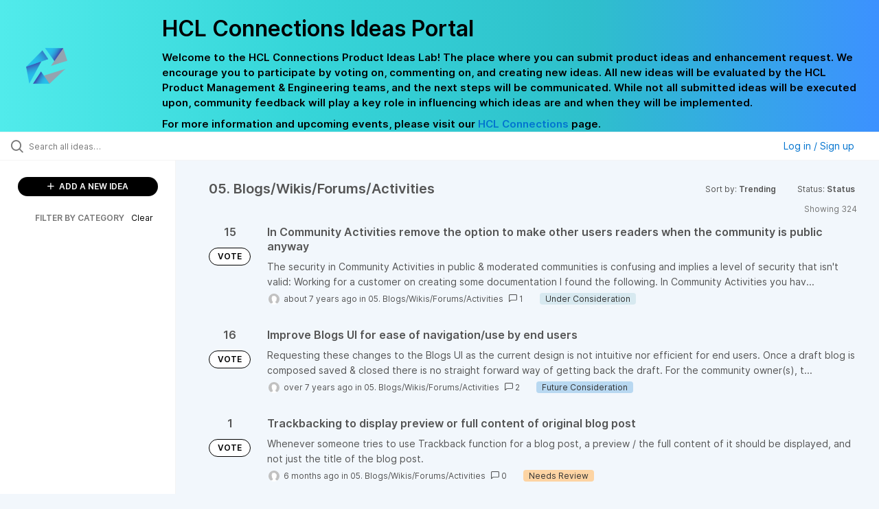

--- FILE ---
content_type: text/html; charset=utf-8
request_url: https://connections-ideas.hcltechsw.com/ideas/?category=6579258976204932000&page=5&sort=trending&status=6942525004700772399
body_size: 9608
content:
<!DOCTYPE html>
<html lang="en">
  <head>
      <script>
        window.overrideAssetHost = "https://connections-ideas.hcltechsw.com/assets/";
      </script>
    <meta http-equiv="X-UA-Compatible" content="IE=edge" />
    <meta http-equiv="Content-Type" content="text/html charset=UTF-8" />
    <meta name="publishing" content="true">
    <title>HCL Connections Ideas Portal</title>

    <script>
//<![CDATA[

      window.ahaLoaded = false;
      window.isIdeaPortal = true;
      window.portalAssets = {"js":["/assets/runtime-v2-1a23b44e9319f4b4ccda5144e13cc063.js","/assets/vendor-v2-293da6da4776292faeaa6dd52cfcbc6e.js","/assets/idea_portals_new-v2-d2a79645a289b2d14dc6268d04bb9d8e.js","/assets/idea_portals_new-v2-2e9b634293fc970027d3d542a40fc1f4.css"]};

//]]>
</script>
      <script>
    window.sentryRelease = window.sentryRelease || "9ac63716aa";
  </script>



      <link rel="stylesheet" href="https://connections-ideas.hcltechsw.com/assets/idea_portals_new-v2-2e9b634293fc970027d3d542a40fc1f4.css" data-turbolinks-track="true" media="all" />
    <script src="https://connections-ideas.hcltechsw.com/assets/runtime-v2-1a23b44e9319f4b4ccda5144e13cc063.js" data-turbolinks-track="true"></script>
    <script src="https://connections-ideas.hcltechsw.com/assets/vendor-v2-293da6da4776292faeaa6dd52cfcbc6e.js" data-turbolinks-track="true"></script>
      <script src="https://connections-ideas.hcltechsw.com/assets/idea_portals_new-v2-d2a79645a289b2d14dc6268d04bb9d8e.js" data-turbolinks-track="true"></script>
    <meta name="csrf-param" content="authenticity_token" />
<meta name="csrf-token" content="eNul9HWLalbxYX0mJ0y80-nwcNmomk7cHrT73z8xQEOg-k0n0eqLMSc5bqf2uyoHv_euMF_b7giRM81pBHhCEg" />
    <meta name="viewport" content="width=device-width, initial-scale=1" />
    <meta name="locale" content="en" />
    <meta name="portal-token" content="596a5d9fc86a8a98d6cf601615356804" />
    <meta name="idea-portal-id" content="6568424315531144224" />


      <link rel="canonical" href="https://connections-ideas.hcltechsw.com/">
          <link rel="icon" href="https://connections-ideas.hcltechsw.com/portal-favicon.png?1675538894&amp;size=thumb16" />

      <style>
                :root {
          --accent-color: #0073cf;
          --accent-color-05: #0073cf0D;
          --accent-color-15: #0073cf26;
          --accent-color-80: #0073cfCC;
        }

      </style>
  </head>
  <body class="ideas-portal public">
    
    <style>
  .portal-aha-header--full {
    background-image: linear-gradient(90deg, #51ebeb, #36D6D9, #2EC0CB, #3C91FF ); /* <- for a new product cutimize this */
    padding: 1px 0px 0px 0px;
}
.portal-aha-header .titles {
    max-width: 80%;
    padding: 0px 20px 0px 100px;
    color: #000000;
}
.portal-aha-header .title {
    font-size: 2rem;
    font-weight: 700;
    margin: 0px;
    color: #000;
    padding: 20px 0px 10px 0px;
}
.ideas-portal .aha-editor-field-subtitle p{
    color: #000;
    font-size: 15px;
    font-weight: 200;
    line-height: 22px;
     /*padding: 0px 60px; */
    /* padding:0%,40%,0%,0%; */
}
.aha-editor-field .h6-child, .aha-editor-field h6, .aha-editor-popup .h6-child, .aha-editor-popup h6 {
    /* I use this header section for Notices.  So put the notice on the bottom in the 
    Overview, General, subtitle section and make it header 6 text.
    Then it will take on notice atributes */
    max-width: 100%;
    text-align: center;
    margin: 0px; /* turns off the default Margin */
    background-color: black;    
    color: #000;
    font-size: 16px;
    font-weight: 800;
    line-height: 20px;
}
.aha-editor-field h6 a {
    /* if there is a notice, this will make any hyperlinks white underlined text */
    color: #fff;
    text-decoration-line: underline;
    text-decoration-style: solid;  
}
.column-with-sidebar {
    /* this accent colors have been modified to match the gradiant color scheme pulled from the logo.
    null and 80 are set */
    --accent-color: #000000; /* vote button outline and text, Home button, comments link & Dialog, Add New Idea button */
    --accent-color-05: #c8e4ff; /* all ideas backround, topic button background, comment box, idea page background */
    --accent-color-15: #2ec0cb; /* hover over vote button, hover over add comment box */
    --accent-color-80: #767676; /* hover over voted button, hover over add new Idea button */
}
</style>

  <div class="skip-to-main-content">
    <a href="#main-content">Skip to Main Content</a>
  </div>


      <header class="portal-aha-header portal-aha-header--full">
        <a class="logo" href="/ideas">
          <img alt="HCL Software Ideas Portal Logo" src="https://connections-ideas.hcltechsw.com/logo.png?i=1675538880" />
</a>        <div class="titles">
          <div class="title">
            HCL Connections Ideas Portal
          </div>
            <div class="aha-editor-field aha-editor-field-subtitle">
              <p><b>Welcome to the HCL Connections Product Ideas Lab! The place where you can submit product ideas and enhancement request. We encourage you to participate by voting on, commenting on, and creating new ideas. All new ideas will be evaluated by the HCL Product Management &amp; Engineering teams, and the next steps will be communicated. While not all submitted ideas will be executed upon, community feedback will play a key role in influencing which ideas are and when they will be implemented.</b></p><p><b>For more information and upcoming events, please visit our </b><a href="https://www.hcltechsw.com/wps/portal/hclsw-home/!ut/p/z1/04_Sj9CPykssy0xPLMnMz0vMAfIjo8zi_QO8nQ0MnQ0C3M3CDAwCHT1cDP19DI0tLE31wwkpiAJKG-AAjgZA_VFgJXATLByDXIAmeLpbBvu6GxmYmEIV4DGjIDfCINNRUREA-aS4rg!!/?1dmy&amp;urile=wcm%3apath%3a/wps/wcm/connect/hcl+software+content/products/connections/home"><b>HCL Connections</b></a><b> page.</b></p>
            </div>
        </div>
    </header>


  <div class="search-bar">
    <div class="search-bar__search">
  <form class="idea-search-form" action="/ideas/search" accept-charset="UTF-8" method="get">
    <div class="search-field">
      <i class="aha-icon aha-icon-search"></i>
      <input type="text" name="query" id="query" class="search-query" placeholder="Search all ideas…" aria-label="Search all ideas…" />
      <input type="hidden" name="sort" id="sort" value="trending" autocomplete="off" />
      <input type="hidden" name="category" id="category" value="6579258976204932000" autocomplete="off" />
      
      <a class="aha-icon aha-icon-close clear-button hide" aria-label="Clear filter" href="/ideas?category=6579258976204932000&amp;sort=trending&amp;status=6942525004700772399"></a>
    </div>
</form></div>

<script>
//<![CDATA[

  (function() {
    function setSearchPlaceholderText() {
      if ($(window).width() < 500)
        $('.search-query').attr('placeholder', '');
      else
        $('.search-query').attr('placeholder', ("Search all ideas…"));
    }

    $(window).on('resize', () => {
      setSearchPlaceholderText();
    });

    setSearchPlaceholderText();
  })();

//]]>
</script>
      <div class="signup-link user-menu">
      <a class="login-link dropdown-with-caret" role="button" aria-expanded="false" href="/portal_session/new">
        Log in / Sign up
        <i class="fa-solid fa-sort-down"></i>
</a>

    <div class="login-popover popover portal-user">
      <!-- Alerts in this file are used for the app and portals, they must not use the aha-alert web component -->



<div class="email-popover ">
  <div class="arrow tooltip-arrow"></div>
  <form class="form-horizontal" action="/auth/redirect_to_auth" accept-charset="UTF-8" data-remote="true" method="post"><input type="hidden" name="authenticity_token" value="-tjfD6Xb_hifoZrZ7m7JhJSpkHvQMhJVzWbiecDiwsrzd3dMslA-AQotbsBibXsgChJAMJ6HgeJk7Yz1ykpNSQ" autocomplete="off" />
    <h3>Please enter your email address</h3>
    <div class="control-group">
        <label class="control-label" aria-label="Please enter your email address" for="email"></label>
      <div class="controls">
        <input type="text" name="sessions[email]" id="email" placeholder="Enter email (name@example.com)" autocomplete="off" class="input-block-level" autofocus="autofocus" aria-required="true" />
      </div>
    </div>
    <div class="extra-fields"></div>

    <div class="control-group">
      <div class="controls">
        <input type="submit" name="commit" value="Next" class="btn btn-outline btn-primary pull-left" id="vote" data-disable-with="Sending…" />
      </div>
    </div>
    <div class="clearfix"></div>
</form></div>

    </div>
  </div>

  </div>


<div class="column-with-sidebar">
  <div class="portal-sidebar column-with-sidebar__sidebar" id="portal-sidebar">
    <a class="btn btn-primary add-idea-button" href="/ideas/new">
      <i class="aha-icon aha-icon-plus"></i>
      ADD A NEW IDEA
</a>


        <div class="collapsable-filter" id="category-filter" data-load-counts-url="/ideas/category_counts?category=6579258976204932000&amp;sort=trending&amp;status=6942525004700772399" data-filtered-project-ids="[]" data-filtered-category-ids="[&quot;6579258976204932000&quot;]" data-multi-category-filter-enabled="true">
          <div class="filters-title-header">
            <h2 class="filters-title">
              <button class="expand-collapse" aria-expanded="false">
                <i class="fa-solid fa-chevron-right"></i>
                FILTER BY CATEGORY
              </button>
            </h2>
              <span class="filters-title__clear">
                <a data-url-param-toggle-name="category" data-url-param-toggle-value="" data-url-param-toggle-remove="category,project,page" href="#">Clear</a>
              </span>
          </div>

          <ul class="portal-sidebar__section categories categories-filters filters hidden">
                  <li id="category-6579259660416234396" data-filter-type="category">
  <a class="filter category-filter" data-url-param-toggle-name="category" data-url-param-toggle-value="6579259660416234396" data-url-param-toggle-remove="page" href="/?category=6579259660416234396&amp;sort=popular%00Set-Cookie%3Acrlfinjection%3Dcrlfinjection&amp;status=6942525005283668313">
    <div class="category-filter-name">
      <i class="category-collapser category-filter-branch fa-solid fa-chevron-right category-collapser--empty" tabindex="0" aria-expanded="false"></i>
      <span>
        01. General/Multiple Areas
      </span>
    </div>

    <div>
      <i class="aha-icon aha-icon-close hide"></i>
      <span class="count category-count"></span>
    </div>
</a>
</li>

  <li id="category-6579259746581579992" data-filter-type="category">
  <a class="filter category-filter" data-url-param-toggle-name="category" data-url-param-toggle-value="6579259746581579992" data-url-param-toggle-remove="page" href="/?category=6579259746581579992&amp;sort=popular%00Set-Cookie%3Acrlfinjection%3Dcrlfinjection&amp;status=6942525005283668313">
    <div class="category-filter-name">
      <i class="category-collapser category-filter-branch fa-solid fa-chevron-right category-collapser--empty" tabindex="0" aria-expanded="false"></i>
      <span>
        02. Communities
      </span>
    </div>

    <div>
      <i class="aha-icon aha-icon-close hide"></i>
      <span class="count category-count"></span>
    </div>
</a>
</li>

  <li id="category-6579258907162692119" data-filter-type="category">
  <a class="filter category-filter" data-url-param-toggle-name="category" data-url-param-toggle-value="6579258907162692119" data-url-param-toggle-remove="page" href="/?category=6579258907162692119&amp;sort=popular%00Set-Cookie%3Acrlfinjection%3Dcrlfinjection&amp;status=6942525005283668313">
    <div class="category-filter-name">
      <i class="category-collapser category-filter-branch fa-solid fa-chevron-right category-collapser--empty" tabindex="0" aria-expanded="false"></i>
      <span>
        03. Files
      </span>
    </div>

    <div>
      <i class="aha-icon aha-icon-close hide"></i>
      <span class="count category-count"></span>
    </div>
</a>
</li>

  <li id="category-6579259812965021446" data-filter-type="category">
  <a class="filter category-filter" data-url-param-toggle-name="category" data-url-param-toggle-value="6579259812965021446" data-url-param-toggle-remove="page" href="/?category=6579259812965021446&amp;sort=popular%00Set-Cookie%3Acrlfinjection%3Dcrlfinjection&amp;status=6942525005283668313">
    <div class="category-filter-name">
      <i class="category-collapser category-filter-branch fa-solid fa-chevron-right category-collapser--empty" tabindex="0" aria-expanded="false"></i>
      <span>
        04. Profiles
      </span>
    </div>

    <div>
      <i class="aha-icon aha-icon-close hide"></i>
      <span class="count category-count"></span>
    </div>
</a>
</li>

  <li id="category-6579258976204932000" data-filter-type="category">
  <a class="filter category-filter" data-url-param-toggle-name="category" data-url-param-toggle-value="6579258976204932000" data-url-param-toggle-remove="page" href="/?category=6579258976204932000&amp;sort=popular%00Set-Cookie%3Acrlfinjection%3Dcrlfinjection&amp;status=6942525005283668313">
    <div class="category-filter-name">
      <i class="category-collapser category-filter-branch fa-solid fa-chevron-right category-collapser--empty" tabindex="0" aria-expanded="false"></i>
      <span>
        05. Blogs/Wikis/Forums/Activities
      </span>
    </div>

    <div>
      <i class="aha-icon aha-icon-close hide"></i>
      <span class="count category-count"></span>
    </div>
</a>
</li>

  <li id="category-6579259772257098054" data-filter-type="category">
  <a class="filter category-filter" data-url-param-toggle-name="category" data-url-param-toggle-value="6579259772257098054" data-url-param-toggle-remove="page" href="/?category=6579259772257098054&amp;sort=popular%00Set-Cookie%3Acrlfinjection%3Dcrlfinjection&amp;status=6942525005283668313">
    <div class="category-filter-name">
      <i class="category-collapser category-filter-branch fa-solid fa-chevron-right category-collapser--empty" tabindex="0" aria-expanded="false"></i>
      <span>
        06. Orient Me/Homepage
      </span>
    </div>

    <div>
      <i class="aha-icon aha-icon-close hide"></i>
      <span class="count category-count"></span>
    </div>
</a>
</li>

  <li id="category-6579259014623312889" data-filter-type="category">
  <a class="filter category-filter" data-url-param-toggle-name="category" data-url-param-toggle-value="6579259014623312889" data-url-param-toggle-remove="page" href="/?category=6579259014623312889&amp;sort=popular%00Set-Cookie%3Acrlfinjection%3Dcrlfinjection&amp;status=6942525005283668313">
    <div class="category-filter-name">
      <i class="category-collapser category-filter-branch fa-solid fa-chevron-right category-collapser--empty" tabindex="0" aria-expanded="false"></i>
      <span>
        07. Docs/File Viewer
      </span>
    </div>

    <div>
      <i class="aha-icon aha-icon-close hide"></i>
      <span class="count category-count"></span>
    </div>
</a>
</li>

  <li id="category-6579259842578403144" data-filter-type="category">
  <a class="filter category-filter" data-url-param-toggle-name="category" data-url-param-toggle-value="6579259842578403144" data-url-param-toggle-remove="page" href="/?category=6579259842578403144&amp;sort=popular%00Set-Cookie%3Acrlfinjection%3Dcrlfinjection&amp;status=6942525005283668313">
    <div class="category-filter-name">
      <i class="category-collapser category-filter-branch fa-solid fa-chevron-right category-collapser--empty" tabindex="0" aria-expanded="false"></i>
      <span>
        08. Third Party Integration
      </span>
    </div>

    <div>
      <i class="aha-icon aha-icon-close hide"></i>
      <span class="count category-count"></span>
    </div>
</a>
</li>

  <li id="category-6579259865466159359" data-filter-type="category">
  <a class="filter category-filter" data-url-param-toggle-name="category" data-url-param-toggle-value="6579259865466159359" data-url-param-toggle-remove="page" href="/?category=6579259865466159359&amp;sort=popular%00Set-Cookie%3Acrlfinjection%3Dcrlfinjection&amp;status=6942525005283668313">
    <div class="category-filter-name">
      <i class="category-collapser category-filter-branch fa-solid fa-chevron-right category-collapser--empty" tabindex="0" aria-expanded="false"></i>
      <span>
        09. Administration
      </span>
    </div>

    <div>
      <i class="aha-icon aha-icon-close hide"></i>
      <span class="count category-count"></span>
    </div>
</a>
</li>

  <li id="category-6579259891803457816" data-filter-type="category">
  <a class="filter category-filter" data-url-param-toggle-name="category" data-url-param-toggle-value="6579259891803457816" data-url-param-toggle-remove="page" href="/?category=6579259891803457816&amp;sort=popular%00Set-Cookie%3Acrlfinjection%3Dcrlfinjection&amp;status=6942525005283668313">
    <div class="category-filter-name">
      <i class="category-collapser category-filter-branch fa-solid fa-chevron-right category-collapser--empty" tabindex="0" aria-expanded="false"></i>
      <span>
        10. Engagement Center
      </span>
    </div>

    <div>
      <i class="aha-icon aha-icon-close hide"></i>
      <span class="count category-count"></span>
    </div>
</a>
</li>

  <li id="category-6579940490398510877" data-filter-type="category">
  <a class="filter category-filter" data-url-param-toggle-name="category" data-url-param-toggle-value="6579940490398510877" data-url-param-toggle-remove="page" href="/?category=6579940490398510877&amp;sort=popular%00Set-Cookie%3Acrlfinjection%3Dcrlfinjection&amp;status=6942525005283668313">
    <div class="category-filter-name">
      <i class="category-collapser category-filter-branch fa-solid fa-chevron-right category-collapser--empty" tabindex="0" aria-expanded="false"></i>
      <span>
        11. Mobile
      </span>
    </div>

    <div>
      <i class="aha-icon aha-icon-close hide"></i>
      <span class="count category-count"></span>
    </div>
</a>
</li>

  <li id="category-6969621469537864853" data-filter-type="category">
  <a class="filter category-filter" data-url-param-toggle-name="category" data-url-param-toggle-value="6969621469537864853" data-url-param-toggle-remove="page" href="/?category=6969621469537864853&amp;sort=popular%00Set-Cookie%3Acrlfinjection%3Dcrlfinjection&amp;status=6942525005283668313">
    <div class="category-filter-name">
      <i class="category-collapser category-filter-branch fa-solid fa-chevron-right category-collapser--empty" tabindex="0" aria-expanded="false"></i>
      <span>
        12. Desktop Plugins
      </span>
    </div>

    <div>
      <i class="aha-icon aha-icon-close hide"></i>
      <span class="count category-count"></span>
    </div>
</a>
</li>

  <li id="category-6579259916607178949" data-filter-type="category">
  <a class="filter category-filter" data-url-param-toggle-name="category" data-url-param-toggle-value="6579259916607178949" data-url-param-toggle-remove="page" href="/?category=6579259916607178949&amp;sort=popular%00Set-Cookie%3Acrlfinjection%3Dcrlfinjection&amp;status=6942525005283668313">
    <div class="category-filter-name">
      <i class="category-collapser category-filter-branch fa-solid fa-chevron-right category-collapser--empty" tabindex="0" aria-expanded="false"></i>
      <span>
        13. Other
      </span>
    </div>

    <div>
      <i class="aha-icon aha-icon-close hide"></i>
      <span class="count category-count"></span>
    </div>
</a>
</li>

  <li id="category-7212931607213137392" data-filter-type="category">
  <a class="filter category-filter" data-url-param-toggle-name="category" data-url-param-toggle-value="7212931607213137392" data-url-param-toggle-remove="page" href="/?category=7212931607213137392&amp;sort=popular%00Set-Cookie%3Acrlfinjection%3Dcrlfinjection&amp;status=6942525005283668313">
    <div class="category-filter-name">
      <i class="category-collapser category-filter-branch fa-solid fa-chevron-right category-collapser--empty" tabindex="0" aria-expanded="false"></i>
      <span>
        14. Documentation
          <i class="fa-regular fa-circle-question category-hint" data-popover="true" data-content-ref="true"><script type="text/template">
            <p><span>Suggestions to improve the product documentation. </span></p>
</script></i>      </span>
    </div>

    <div>
      <i class="aha-icon aha-icon-close hide"></i>
      <span class="count category-count"></span>
    </div>
</a>
</li>


          </ul>
</div>  </div>

  <div class="column-with-sidebar__column">
    <div class="idea-flash idea-flash--index-view">
      <!-- Alerts in this file are used for the app and portals, they must not use the aha-alert web component -->

    </div>

    <div id="main-content" aria-label="Main content"></div>


      <section class="list-ideas">
        <header class="main-header">
          <h1>05. Blogs/Wikis/Forums/Activities</h1>

          <div class="header-filters">

            <div class="header-filter dropdown header-filter--sort">
              <span class="dropdown-toggle dropdown-with-caret" data-toggle="dropdown" aria-haspopup="true" aria-expanded="false">
                Sort by:
                <span class="header-filter__selection">
                  Trending
                  <i class="fa-solid fa-sort-down"></i>
                </span>
              </span>
              <ul class="dropdown-menu pull-right">
                  <li class="">
                    <a data-url-param-toggle-name="sort" data-url-param-toggle-value="recent" data-url-param-toggle-remove="page" rel="nofollow" href="/?category=6579258976204932000&amp;sort=recent&amp;status=6942525004700772399">Recent</a>
                  </li>
                  <li class="active">
                    <a data-url-param-toggle-name="sort" data-url-param-toggle-value="trending" data-url-param-toggle-remove="page" rel="nofollow" href="/?category=6579258976204932000&amp;status=6942525004700772399">Trending</a>
                  </li>
                  <li class="">
                    <a data-url-param-toggle-name="sort" data-url-param-toggle-value="popular" data-url-param-toggle-remove="page" rel="nofollow" href="/?category=6579258976204932000&amp;sort=popular&amp;status=6942525004700772399">Popular</a>
                  </li>
              </ul>
            </div>

              <div class="workflow-status-filter header-filter dropdown-with-caret dropdown">
                <span class="dropdown-toggle" data-toggle="dropdown" aria-haspopup="true" aria-expanded="false">
                    Status:
                  <span class="header-filter__selection">
                      Status
                    <i class="fa-solid fa-sort-down"></i>
                  </span>
                </span>
                <ul class="dropdown-menu pull-right" data-dropdown-url="/ideas/status_dropdown_menu?category=6579258976204932000&amp;sort=trending&amp;status=6942525004700772399"></ul>
              </div>
          </div>
        </header>

        <div class="ideas-showing-count">
            Showing 324
        </div>


        <div style="display: table;" class="ideas">
                
<div id="6645938684868104338" class="idea ideas__row">
  <div class="ideas__cell">
    
<div class="idea-endorsement" id="idea-6645938684868104338-endorsement">
      <span class="vote-count">
          15

      </span>
      <a data-disable="true" data-count="1" data-remote="true" rel="nofollow" data-method="post" href="/ideas/IDEACNCTNS-I-941/idea_endorsements?idea_ids%5B%5D=6645938684868104338&amp;idea_ids%5B%5D=6581620742492468567&amp;idea_ids%5B%5D=7535412953061295635&amp;idea_ids%5B%5D=7078596130774773250&amp;idea_ids%5B%5D=7329505622293059986&amp;idea_ids%5B%5D=7038896740634284591&amp;idea_ids%5B%5D=6589493056877116473&amp;idea_ids%5B%5D=6728439956426089121&amp;idea_ids%5B%5D=7308595212729900207&amp;idea_ids%5B%5D=6700115362188830941">
        <span class="btn btn-primary btn-outline btn-vote vote-status">
          VOTE
        </span>
</a>  <div class="popover vote-popover portal-user"></div>
</div>

  </div>
  <div class="ideas__cell">
    <div class="idea-details" style="position: relative">
      <a class="idea-link" href="/ideas/IDEACNCTNS-I-941" aria-labelledby="IDEACNCTNS-I-941"></a>
      <header class="idea-header">
        <h2 class="idea-name" id="IDEACNCTNS-I-941">In Community Activities remove the option to make other users readers when the community is public anyway </h2>
        

      </header>
      <div class="description">
          The security in Community Activities in public &amp; moderated communities is confusing and implies a level of security that isn't valid: 
Working for a customer on creating some documentation I found the following.
In Community Activities you hav...
      </div>
      <div class="idea-meta">
        <span class="avatar">
          <img onerror="this.style.visibility = &quot;hidden&quot;" src="https://cdn.aha.io/assets/avatar32.5fb70cce7410889e661286fd7f1897de.png" />
        </span>
        <span class="idea-meta-created">
          <span>
            about 7 years ago
          </span>
          <span class="idea-meta-created__links">
            in&nbsp;<a href="/ideas?category=6579258976204932000">05. Blogs/Wikis/Forums/Activities</a>
          </span>
        </span>
        <span class="comment-count">
          <i class="aha-icon aha-icon-chat"></i>
          1
        </span>
          <span class="status-pill" title="Under Consideration" style="color: var(--theme-primary-text); border: none; background-color: #D7E9F0">Under Consideration</span>
      </div>
    </div>

  </div>
</div>

                
<div id="6581620742492468567" class="idea ideas__row">
  <div class="ideas__cell">
    
<div class="idea-endorsement" id="idea-6581620742492468567-endorsement">
      <span class="vote-count">
          16

      </span>
      <a data-disable="true" data-count="1" data-remote="true" rel="nofollow" data-method="post" href="/ideas/IDEACNCTNS-I-100/idea_endorsements?idea_ids%5B%5D=6645938684868104338&amp;idea_ids%5B%5D=6581620742492468567&amp;idea_ids%5B%5D=7535412953061295635&amp;idea_ids%5B%5D=7078596130774773250&amp;idea_ids%5B%5D=7329505622293059986&amp;idea_ids%5B%5D=7038896740634284591&amp;idea_ids%5B%5D=6589493056877116473&amp;idea_ids%5B%5D=6728439956426089121&amp;idea_ids%5B%5D=7308595212729900207&amp;idea_ids%5B%5D=6700115362188830941">
        <span class="btn btn-primary btn-outline btn-vote vote-status">
          VOTE
        </span>
</a>  <div class="popover vote-popover portal-user"></div>
</div>

  </div>
  <div class="ideas__cell">
    <div class="idea-details" style="position: relative">
      <a class="idea-link" href="/ideas/IDEACNCTNS-I-100" aria-labelledby="IDEACNCTNS-I-100"></a>
      <header class="idea-header">
        <h2 class="idea-name" id="IDEACNCTNS-I-100">Improve Blogs UI for ease of navigation/use by end users</h2>
        

      </header>
      <div class="description">
          Requesting these changes to the Blogs UI as the current design is not intuitive nor efficient for end users. Once a draft blog is composed saved &amp; closed there is no straight forward way of getting back the draft. For the community owner(s), t...
      </div>
      <div class="idea-meta">
        <span class="avatar">
          <img onerror="this.style.visibility = &quot;hidden&quot;" src="https://cdn.aha.io/assets/avatar32.5fb70cce7410889e661286fd7f1897de.png" />
        </span>
        <span class="idea-meta-created">
          <span>
            over 7 years ago
          </span>
          <span class="idea-meta-created__links">
            in&nbsp;<a href="/ideas?category=6579258976204932000">05. Blogs/Wikis/Forums/Activities</a>
          </span>
        </span>
        <span class="comment-count">
          <i class="aha-icon aha-icon-chat"></i>
          2
        </span>
          <span class="status-pill" title="Future Consideration" style="color: var(--theme-primary-text); border: none; background-color: #B8D8F1">Future Consideration</span>
      </div>
    </div>

  </div>
</div>

                
<div id="7535412953061295635" class="idea ideas__row">
  <div class="ideas__cell">
    
<div class="idea-endorsement" id="idea-7535412953061295635-endorsement">
      <span class="vote-count">
          1

      </span>
      <a data-disable="true" data-count="1" data-remote="true" rel="nofollow" data-method="post" href="/ideas/IDEACNCTNS-I-2541/idea_endorsements?idea_ids%5B%5D=6645938684868104338&amp;idea_ids%5B%5D=6581620742492468567&amp;idea_ids%5B%5D=7535412953061295635&amp;idea_ids%5B%5D=7078596130774773250&amp;idea_ids%5B%5D=7329505622293059986&amp;idea_ids%5B%5D=7038896740634284591&amp;idea_ids%5B%5D=6589493056877116473&amp;idea_ids%5B%5D=6728439956426089121&amp;idea_ids%5B%5D=7308595212729900207&amp;idea_ids%5B%5D=6700115362188830941">
        <span class="btn btn-primary btn-outline btn-vote vote-status">
          VOTE
        </span>
</a>  <div class="popover vote-popover portal-user"></div>
</div>

  </div>
  <div class="ideas__cell">
    <div class="idea-details" style="position: relative">
      <a class="idea-link" href="/ideas/IDEACNCTNS-I-2541" aria-labelledby="IDEACNCTNS-I-2541"></a>
      <header class="idea-header">
        <h2 class="idea-name" id="IDEACNCTNS-I-2541">Trackbacking to display preview or full content of original blog post</h2>
        

      </header>
      <div class="description">
          Whenever someone tries to use Trackback function for a blog post, a preview / the full content of it should be displayed, and not just the title of the blog post.
      </div>
      <div class="idea-meta">
        <span class="avatar">
          <img onerror="this.style.visibility = &quot;hidden&quot;" src="https://cdn.aha.io/assets/avatar32.5fb70cce7410889e661286fd7f1897de.png" />
        </span>
        <span class="idea-meta-created">
          <span>
            6 months ago
          </span>
          <span class="idea-meta-created__links">
            in&nbsp;<a href="/ideas?category=6579258976204932000">05. Blogs/Wikis/Forums/Activities</a>
          </span>
        </span>
        <span class="comment-count">
          <i class="aha-icon aha-icon-chat"></i>
          0
        </span>
          <span class="status-pill" title="Needs Review" style="color: var(--theme-primary-text); border: none; background-color: #FDD4A3">Needs Review</span>
      </div>
    </div>

  </div>
</div>

                
<div id="7078596130774773250" class="idea ideas__row">
  <div class="ideas__cell">
    
<div class="idea-endorsement" id="idea-7078596130774773250-endorsement">
      <span class="vote-count">
          8

      </span>
      <a data-disable="true" data-count="1" data-remote="true" rel="nofollow" data-method="post" href="/ideas/IDEACNCTNS-I-2216/idea_endorsements?idea_ids%5B%5D=6645938684868104338&amp;idea_ids%5B%5D=6581620742492468567&amp;idea_ids%5B%5D=7535412953061295635&amp;idea_ids%5B%5D=7078596130774773250&amp;idea_ids%5B%5D=7329505622293059986&amp;idea_ids%5B%5D=7038896740634284591&amp;idea_ids%5B%5D=6589493056877116473&amp;idea_ids%5B%5D=6728439956426089121&amp;idea_ids%5B%5D=7308595212729900207&amp;idea_ids%5B%5D=6700115362188830941">
        <span class="btn btn-primary btn-outline btn-vote vote-status">
          VOTE
        </span>
</a>  <div class="popover vote-popover portal-user"></div>
</div>

  </div>
  <div class="ideas__cell">
    <div class="idea-details" style="position: relative">
      <a class="idea-link" href="/ideas/IDEACNCTNS-I-2216" aria-labelledby="IDEACNCTNS-I-2216"></a>
      <header class="idea-header">
        <h2 class="idea-name" id="IDEACNCTNS-I-2216">Move Blogs configuration properties to config file or gatekeeper</h2>
        

      </header>
      <div class="description">
          Currently, many of the settings for blogs are in a settings file in the ear file. On every Cfix and or upgrade, this get's overwritten. Please move them to gatekeeper or LC_Config folder. Connections is hard enough to maintain as it is, having to ...
      </div>
      <div class="idea-meta">
        <span class="avatar">
          <img onerror="this.style.visibility = &quot;hidden&quot;" src="https://cdn.aha.io/assets/avatar32.5fb70cce7410889e661286fd7f1897de.png" />
        </span>
        <span class="idea-meta-created">
          <span>
            almost 4 years ago
          </span>
          <span class="idea-meta-created__links">
            in&nbsp;<a href="/ideas?category=6579258976204932000">05. Blogs/Wikis/Forums/Activities</a>
          </span>
        </span>
        <span class="comment-count">
          <i class="aha-icon aha-icon-chat"></i>
          0
        </span>
          <span class="status-pill" title="Under Consideration" style="color: var(--theme-primary-text); border: none; background-color: #D7E9F0">Under Consideration</span>
      </div>
    </div>

  </div>
</div>

                
<div id="7329505622293059986" class="idea ideas__row">
  <div class="ideas__cell">
    
<div class="idea-endorsement" id="idea-7329505622293059986-endorsement">
      <span class="vote-count">
          4

      </span>
      <a data-disable="true" data-count="1" data-remote="true" rel="nofollow" data-method="post" href="/ideas/IDEACNCTNS-I-2449/idea_endorsements?idea_ids%5B%5D=6645938684868104338&amp;idea_ids%5B%5D=6581620742492468567&amp;idea_ids%5B%5D=7535412953061295635&amp;idea_ids%5B%5D=7078596130774773250&amp;idea_ids%5B%5D=7329505622293059986&amp;idea_ids%5B%5D=7038896740634284591&amp;idea_ids%5B%5D=6589493056877116473&amp;idea_ids%5B%5D=6728439956426089121&amp;idea_ids%5B%5D=7308595212729900207&amp;idea_ids%5B%5D=6700115362188830941">
        <span class="btn btn-primary btn-outline btn-vote vote-status">
          VOTE
        </span>
</a>  <div class="popover vote-popover portal-user"></div>
</div>

  </div>
  <div class="ideas__cell">
    <div class="idea-details" style="position: relative">
      <a class="idea-link" href="/ideas/IDEACNCTNS-I-2449" aria-labelledby="IDEACNCTNS-I-2449"></a>
      <header class="idea-header">
        <h2 class="idea-name" id="IDEACNCTNS-I-2449">Introduce an adjustable image quality feature, offering users the flexibility to upload pictures in low, medium, or high quality.</h2>
        

      </header>
      <div class="description">
          Users face challenges with fixed image quality settings leading to storage issues, necessitating the time-consuming task of managing storage by deleting or replacing images, disrupting workflow. Implementing an adjustable image quality feature, al...
      </div>
      <div class="idea-meta">
        <span class="avatar">
          <img onerror="this.style.visibility = &quot;hidden&quot;" src="https://cdn.aha.io/assets/avatar32.5fb70cce7410889e661286fd7f1897de.png" />
        </span>
        <span class="idea-meta-created">
          <span>
            almost 2 years ago
          </span>
          <span class="idea-meta-created__links">
            in&nbsp;<a href="/ideas?category=6579258976204932000">05. Blogs/Wikis/Forums/Activities</a>
          </span>
        </span>
        <span class="comment-count">
          <i class="aha-icon aha-icon-chat"></i>
          0
        </span>
          <span class="status-pill" title="Needs Review" style="color: var(--theme-primary-text); border: none; background-color: #FDD4A3">Needs Review</span>
      </div>
    </div>

  </div>
</div>

                
<div id="7038896740634284591" class="idea ideas__row">
  <div class="ideas__cell">
    
<div class="idea-endorsement" id="idea-7038896740634284591-endorsement">
      <span class="vote-count">
          8

      </span>
      <a data-disable="true" data-count="1" data-remote="true" rel="nofollow" data-method="post" href="/ideas/IDEACNCTNS-I-2140/idea_endorsements?idea_ids%5B%5D=6645938684868104338&amp;idea_ids%5B%5D=6581620742492468567&amp;idea_ids%5B%5D=7535412953061295635&amp;idea_ids%5B%5D=7078596130774773250&amp;idea_ids%5B%5D=7329505622293059986&amp;idea_ids%5B%5D=7038896740634284591&amp;idea_ids%5B%5D=6589493056877116473&amp;idea_ids%5B%5D=6728439956426089121&amp;idea_ids%5B%5D=7308595212729900207&amp;idea_ids%5B%5D=6700115362188830941">
        <span class="btn btn-primary btn-outline btn-vote vote-status">
          VOTE
        </span>
</a>  <div class="popover vote-popover portal-user"></div>
</div>

  </div>
  <div class="ideas__cell">
    <div class="idea-details" style="position: relative">
      <a class="idea-link" href="/ideas/IDEACNCTNS-I-2140" aria-labelledby="IDEACNCTNS-I-2140"></a>
      <header class="idea-header">
        <h2 class="idea-name" id="IDEACNCTNS-I-2140">More comfortable to delete wikis in bulk</h2>
        

      </header>
      <div class="description">
          It would be nice to have a way to delete Wiki pages in bulk or a option to select more pages that you wish to have deleted since deleting pages one by one if you have some 100-150 pages seems like a hastle. Ex. that you move most of your wiki page...
      </div>
      <div class="idea-meta">
        <span class="avatar">
          <img onerror="this.style.visibility = &quot;hidden&quot;" src="https://cdn.aha.io/assets/avatar32.5fb70cce7410889e661286fd7f1897de.png" />
        </span>
        <span class="idea-meta-created">
          <span>
            about 4 years ago
          </span>
          <span class="idea-meta-created__links">
            in&nbsp;<a href="/ideas?category=6579258976204932000">05. Blogs/Wikis/Forums/Activities</a>
          </span>
        </span>
        <span class="comment-count">
          <i class="aha-icon aha-icon-chat"></i>
          0
        </span>
          <span class="status-pill" title="Future Consideration" style="color: var(--theme-primary-text); border: none; background-color: #B8D8F1">Future Consideration</span>
      </div>
    </div>

  </div>
</div>

                
<div id="6589493056877116473" class="idea ideas__row">
  <div class="ideas__cell">
    
<div class="idea-endorsement" id="idea-6589493056877116473-endorsement">
      <span class="vote-count">
          14

      </span>
      <a data-disable="true" data-count="1" data-remote="true" rel="nofollow" data-method="post" href="/ideas/IDEACNCTNS-I-440/idea_endorsements?idea_ids%5B%5D=6645938684868104338&amp;idea_ids%5B%5D=6581620742492468567&amp;idea_ids%5B%5D=7535412953061295635&amp;idea_ids%5B%5D=7078596130774773250&amp;idea_ids%5B%5D=7329505622293059986&amp;idea_ids%5B%5D=7038896740634284591&amp;idea_ids%5B%5D=6589493056877116473&amp;idea_ids%5B%5D=6728439956426089121&amp;idea_ids%5B%5D=7308595212729900207&amp;idea_ids%5B%5D=6700115362188830941">
        <span class="btn btn-primary btn-outline btn-vote vote-status">
          VOTE
        </span>
</a>  <div class="popover vote-popover portal-user"></div>
</div>

  </div>
  <div class="ideas__cell">
    <div class="idea-details" style="position: relative">
      <a class="idea-link" href="/ideas/IDEACNCTNS-I-440" aria-labelledby="IDEACNCTNS-I-440"></a>
      <header class="idea-header">
        <h2 class="idea-name" id="IDEACNCTNS-I-440">Wiki - Link to specific position in a page (anchor)</h2>
        

      </header>
      <div class="description">
          It is not possible to use anchors that won't be displayed in the TOC. I would expect our Wiki to support the basic normal HTML feature and also direct reference link wikipageurl #anchorname without via ?section=anchorname.
      </div>
      <div class="idea-meta">
        <span class="avatar">
          <img onerror="this.style.visibility = &quot;hidden&quot;" src="https://cdn.aha.io/assets/avatar32.5fb70cce7410889e661286fd7f1897de.png" />
        </span>
        <span class="idea-meta-created">
          <span>
            over 7 years ago
          </span>
          <span class="idea-meta-created__links">
            in&nbsp;<a href="/ideas?category=6579258976204932000">05. Blogs/Wikis/Forums/Activities</a>
          </span>
        </span>
        <span class="comment-count">
          <i class="aha-icon aha-icon-chat"></i>
          0
        </span>
          <span class="status-pill" title="Future Consideration" style="color: var(--theme-primary-text); border: none; background-color: #B8D8F1">Future Consideration</span>
      </div>
    </div>

  </div>
</div>

                
<div id="6728439956426089121" class="idea ideas__row">
  <div class="ideas__cell">
    
<div class="idea-endorsement" id="idea-6728439956426089121-endorsement">
      <span class="vote-count">
          12

      </span>
      <a data-disable="true" data-count="1" data-remote="true" rel="nofollow" data-method="post" href="/ideas/IDEACNCTNS-I-1414/idea_endorsements?idea_ids%5B%5D=6645938684868104338&amp;idea_ids%5B%5D=6581620742492468567&amp;idea_ids%5B%5D=7535412953061295635&amp;idea_ids%5B%5D=7078596130774773250&amp;idea_ids%5B%5D=7329505622293059986&amp;idea_ids%5B%5D=7038896740634284591&amp;idea_ids%5B%5D=6589493056877116473&amp;idea_ids%5B%5D=6728439956426089121&amp;idea_ids%5B%5D=7308595212729900207&amp;idea_ids%5B%5D=6700115362188830941">
        <span class="btn btn-primary btn-outline btn-vote vote-status">
          VOTE
        </span>
</a>  <div class="popover vote-popover portal-user"></div>
</div>

  </div>
  <div class="ideas__cell">
    <div class="idea-details" style="position: relative">
      <a class="idea-link" href="/ideas/IDEACNCTNS-I-1414" aria-labelledby="IDEACNCTNS-I-1414"></a>
      <header class="idea-header">
        <h2 class="idea-name" id="IDEACNCTNS-I-1414">Rating system in the wikis</h2>
        

      </header>
      <div class="description">
          Using the rating system, users or members can see how good the wiki is. You can also see how much the wikis are being used. 
A rating system with stars would be helpful.
      </div>
      <div class="idea-meta">
        <span class="avatar">
          <img onerror="this.style.visibility = &quot;hidden&quot;" src="https://cdn.aha.io/assets/avatar32.5fb70cce7410889e661286fd7f1897de.png" />
        </span>
        <span class="idea-meta-created">
          <span>
            over 6 years ago
          </span>
          <span class="idea-meta-created__links">
            in&nbsp;<a href="/ideas?category=6579258976204932000">05. Blogs/Wikis/Forums/Activities</a>
          </span>
        </span>
        <span class="comment-count">
          <i class="aha-icon aha-icon-chat"></i>
          2
        </span>
          <span class="status-pill" title="Under Consideration" style="color: var(--theme-primary-text); border: none; background-color: #D7E9F0">Under Consideration</span>
      </div>
    </div>

  </div>
</div>

                
<div id="7308595212729900207" class="idea ideas__row">
  <div class="ideas__cell">
    
<div class="idea-endorsement" id="idea-7308595212729900207-endorsement">
      <span class="vote-count">
          4

      </span>
      <a data-disable="true" data-count="1" data-remote="true" rel="nofollow" data-method="post" href="/ideas/IDEACNCTNS-I-2433/idea_endorsements?idea_ids%5B%5D=6645938684868104338&amp;idea_ids%5B%5D=6581620742492468567&amp;idea_ids%5B%5D=7535412953061295635&amp;idea_ids%5B%5D=7078596130774773250&amp;idea_ids%5B%5D=7329505622293059986&amp;idea_ids%5B%5D=7038896740634284591&amp;idea_ids%5B%5D=6589493056877116473&amp;idea_ids%5B%5D=6728439956426089121&amp;idea_ids%5B%5D=7308595212729900207&amp;idea_ids%5B%5D=6700115362188830941">
        <span class="btn btn-primary btn-outline btn-vote vote-status">
          VOTE
        </span>
</a>  <div class="popover vote-popover portal-user"></div>
</div>

  </div>
  <div class="ideas__cell">
    <div class="idea-details" style="position: relative">
      <a class="idea-link" href="/ideas/IDEACNCTNS-I-2433" aria-labelledby="IDEACNCTNS-I-2433"></a>
      <header class="idea-header">
        <h2 class="idea-name" id="IDEACNCTNS-I-2433">Blog Entries Expiry</h2>
        

      </header>
      <div class="description">
          Hello HCL Connections Offering Management,
 
 We would like to request an option to set an expiry date for blog entries. This means that after a specific number of days, such as 30 or 90 days, the blog entry will be automatically deleted. Currentl...
      </div>
      <div class="idea-meta">
        <span class="avatar">
          <img onerror="this.style.visibility = &quot;hidden&quot;" src="https://cdn.aha.io/assets/avatar32.5fb70cce7410889e661286fd7f1897de.png" />
        </span>
        <span class="idea-meta-created">
          <span>
            about 2 years ago
          </span>
          <span class="idea-meta-created__links">
            in&nbsp;<a href="/ideas?category=6579258976204932000">05. Blogs/Wikis/Forums/Activities</a>
          </span>
        </span>
        <span class="comment-count">
          <i class="aha-icon aha-icon-chat"></i>
          0
        </span>
          <span class="status-pill" title="Needs Review" style="color: var(--theme-primary-text); border: none; background-color: #FDD4A3">Needs Review</span>
      </div>
    </div>

  </div>
</div>

                
<div id="6700115362188830941" class="idea ideas__row">
  <div class="ideas__cell">
    
<div class="idea-endorsement" id="idea-6700115362188830941-endorsement">
      <span class="vote-count">
          12

      </span>
      <a data-disable="true" data-count="1" data-remote="true" rel="nofollow" data-method="post" href="/ideas/IDEACNCTNS-I-1328/idea_endorsements?idea_ids%5B%5D=6645938684868104338&amp;idea_ids%5B%5D=6581620742492468567&amp;idea_ids%5B%5D=7535412953061295635&amp;idea_ids%5B%5D=7078596130774773250&amp;idea_ids%5B%5D=7329505622293059986&amp;idea_ids%5B%5D=7038896740634284591&amp;idea_ids%5B%5D=6589493056877116473&amp;idea_ids%5B%5D=6728439956426089121&amp;idea_ids%5B%5D=7308595212729900207&amp;idea_ids%5B%5D=6700115362188830941">
        <span class="btn btn-primary btn-outline btn-vote vote-status">
          VOTE
        </span>
</a>  <div class="popover vote-popover portal-user"></div>
</div>

  </div>
  <div class="ideas__cell">
    <div class="idea-details" style="position: relative">
      <a class="idea-link" href="/ideas/IDEACNCTNS-I-1328" aria-labelledby="IDEACNCTNS-I-1328"></a>
      <header class="idea-header">
        <h2 class="idea-name" id="IDEACNCTNS-I-1328">Allow photos in the blog post comments</h2>
        

      </header>
      <div class="description">
          Currently you can comment on blog posts only with text. But it would be great if you could add a photo to post a comment.
      </div>
      <div class="idea-meta">
        <span class="avatar">
          <img onerror="this.style.visibility = &quot;hidden&quot;" src="https://cdn.aha.io/assets/avatar32.5fb70cce7410889e661286fd7f1897de.png" />
        </span>
        <span class="idea-meta-created">
          <span>
            over 6 years ago
          </span>
          <span class="idea-meta-created__links">
            in&nbsp;<a href="/ideas?category=6579258976204932000">05. Blogs/Wikis/Forums/Activities</a>
          </span>
        </span>
        <span class="comment-count">
          <i class="aha-icon aha-icon-chat"></i>
          0
        </span>
          <span class="status-pill" title="Under Consideration" style="color: var(--theme-primary-text); border: none; background-color: #D7E9F0">Under Consideration</span>
      </div>
    </div>

  </div>
</div>

        </div>
        

    <nav class="pagination" role="pagination" aria-label="&lt;p&gt;views.pagination.pagination&lt;/p&gt;">
      <ul>
        <li>
  <a rel="nofollow" aria-label="First page" href="/ideas/?category=6579258976204932000&amp;sort=trending&amp;status=6942525004700772399">&laquo; First</a>
</li>

        <li>
  <a rel="nofollow" aria-label="Previous page" href="/ideas/?category=6579258976204932000&amp;page=4&amp;sort=trending&amp;status=6942525004700772399">&lsaquo; Prev</a>
</li>

            <li class="">
  <a rel="nofollow" aria-label="Page 1" onclick="" href="/ideas/?category=6579258976204932000&amp;sort=trending&amp;status=6942525004700772399">1</a>
</li>

            <li class="">
  <a rel="nofollow" aria-label="Page 2" onclick="" href="/ideas/?category=6579258976204932000&amp;page=2&amp;sort=trending&amp;status=6942525004700772399">2</a>
</li>

            <li class="">
  <a rel="nofollow" aria-label="Page 3" onclick="" href="/ideas/?category=6579258976204932000&amp;page=3&amp;sort=trending&amp;status=6942525004700772399">3</a>
</li>

            <li class="">
  <a rel="nofollow" aria-label="Page 4" onclick="" href="/ideas/?category=6579258976204932000&amp;page=4&amp;sort=trending&amp;status=6942525004700772399">4</a>
</li>

            <li class="active">
  <a rel="nofollow" aria-label="Page 5" onclick="return false;" href="#">5</a>
</li>

            <li class="">
  <a rel="nofollow" aria-label="Page 6" onclick="" href="/ideas/?category=6579258976204932000&amp;page=6&amp;sort=trending&amp;status=6942525004700772399">6</a>
</li>

            <li class="">
  <a rel="nofollow" aria-label="Page 7" onclick="" href="/ideas/?category=6579258976204932000&amp;page=7&amp;sort=trending&amp;status=6942525004700772399">7</a>
</li>

            <li class="">
  <a rel="nofollow" aria-label="Page 8" onclick="" href="/ideas/?category=6579258976204932000&amp;page=8&amp;sort=trending&amp;status=6942525004700772399">8</a>
</li>

            <li class="">
  <a rel="nofollow" aria-label="Page 9" onclick="" href="/ideas/?category=6579258976204932000&amp;page=9&amp;sort=trending&amp;status=6942525004700772399">9</a>
</li>

            <li class="disabled">
  <a onclick="return false;" href="#">&hellip;</a>
</li>

        <li>
  <a rel="nofollow" aria-label="Next page" href="/ideas/?category=6579258976204932000&amp;page=6&amp;sort=trending&amp;status=6942525004700772399">Next &rsaquo;</a>
</li>

        
<li>
  <a rel="nofollow" aria-label="Last page" href="/ideas/?category=6579258976204932000&amp;page=33&amp;sort=trending&amp;status=6942525004700772399">Last &raquo;</a>
</li>

      </ul>
    </nav>

      </section>
  </div>

        <div class="custom-footer main-footer">
        &nbsp;&nbsp;&nbsp;&nbsp;&nbsp;&nbsp;&nbsp;&nbsp;&nbsp;&nbsp;&nbsp;&nbsp;&nbsp;&nbsp;&nbsp;&nbsp;&nbsp;&nbsp;&nbsp;&nbsp;&nbsp;&nbsp;&nbsp;&nbsp;&nbsp;&nbsp;&nbsp;&nbsp;&nbsp;&nbsp;&nbsp;&nbsp;&nbsp;&nbsp;&nbsp;&nbsp;Copyright © 2025 HCLSoftware Limited
      </div>

</div>

<script>
//<![CDATA[

  window.pushIndexBreadcrumb("All ideas", "all ideas");

//]]>
</script>

<script>
//<![CDATA[

  $(() => {
    const loadStatusCounts = ($menu) => {
      const countsUrl = $menu.find('.dropdown-header').data('counts-url');
      const timer = setTimeout(() => {
        $('.workflow-status-filter__count:first').html('<aha-spinner />');
      }, 500);

      $.get(countsUrl).done((data) => {
        clearTimeout(timer);
        $('.workflow-status-filter__count').empty();
        $.each(data, (statusId, count) => {
          $(`.workflow-status-filter__item #workflow_status_${statusId} .workflow-status-filter__count`).text(count);
        });
        $('.workflow-status-filter__count:empty').text('0');
      });
    };

    $('.workflow-status-filter .dropdown-toggle').one('click.workflow-status-filter', () => {
      const $menu = $('.workflow-status-filter .dropdown-menu');
      $menu.html('<li class="tw-text-center tw-mt-[10px]"><aha-spinner /></li>');

      $.get($menu.data('dropdown-url')).done((html) => {
        $menu.html(html);
        $(document).trigger('page:change');
        loadStatusCounts($menu);
      });
    });
  });

//]]>
</script>




    <div class="modal hide fade" id="modal-window"></div>
  </body>
</html>

